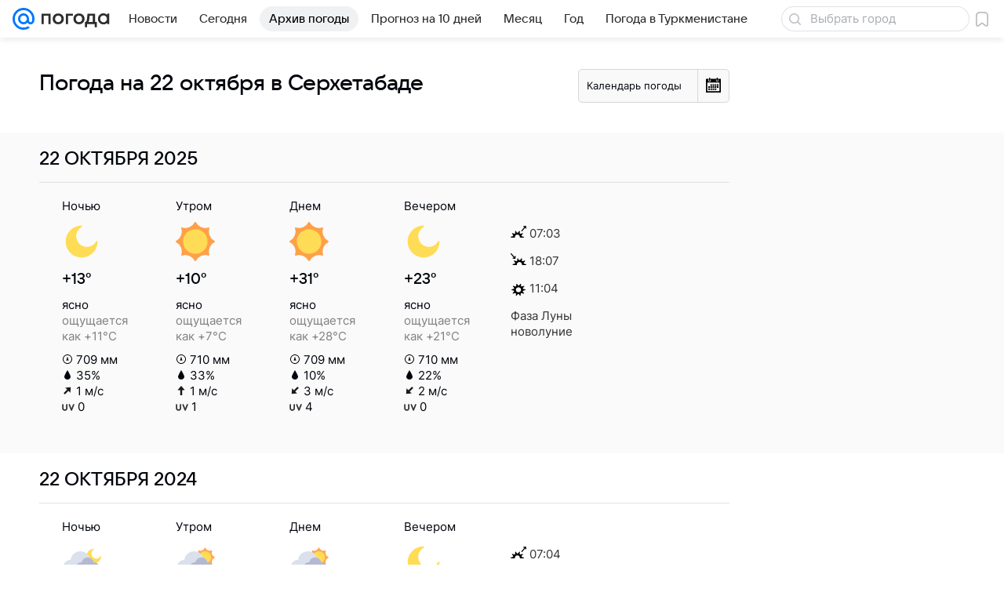

--- FILE ---
content_type: image/svg+xml
request_url: https://pogoda.mail.ru/-/f0fc0efc/img/status/icon/2021/lt/svg/45.svg
body_size: 460
content:
<svg fill="none" height="32" width="32" xmlns="http://www.w3.org/2000/svg"><g fill="#b4b9d1"><path d="M23 23H4a1 1 0 110-2h19a5 5 0 015 5v.003A5 5 0 0123.003 31H23a5 5 0 01-5-5 1 1 0 112 0 3 3 0 002.997 3H23a3 3 0 000-6z"/><path d="M6 25a1 1 0 100 2h2a2 2 0 104 0h2a1 1 0 100-2zM30 16.5a1.5 1.5 0 11-3 0 1.5 1.5 0 013 0zM3 18a1 1 0 011-1h19a1 1 0 110 2H4a1 1 0 01-1-1zM27 21a1 1 0 100-2 1 1 0 000 2zM18 8v1h4a2 2 0 002-2 1 1 0 112 0 4 4 0 01-4 4H4a1 1 0 110-2h3a3 3 0 016 0h3V8a7 7 0 117 7H4a1 1 0 110-2h19a5 5 0 10-5-5zM7 5a1 1 0 11-2 0 1 1 0 012 0z"/></g></svg>